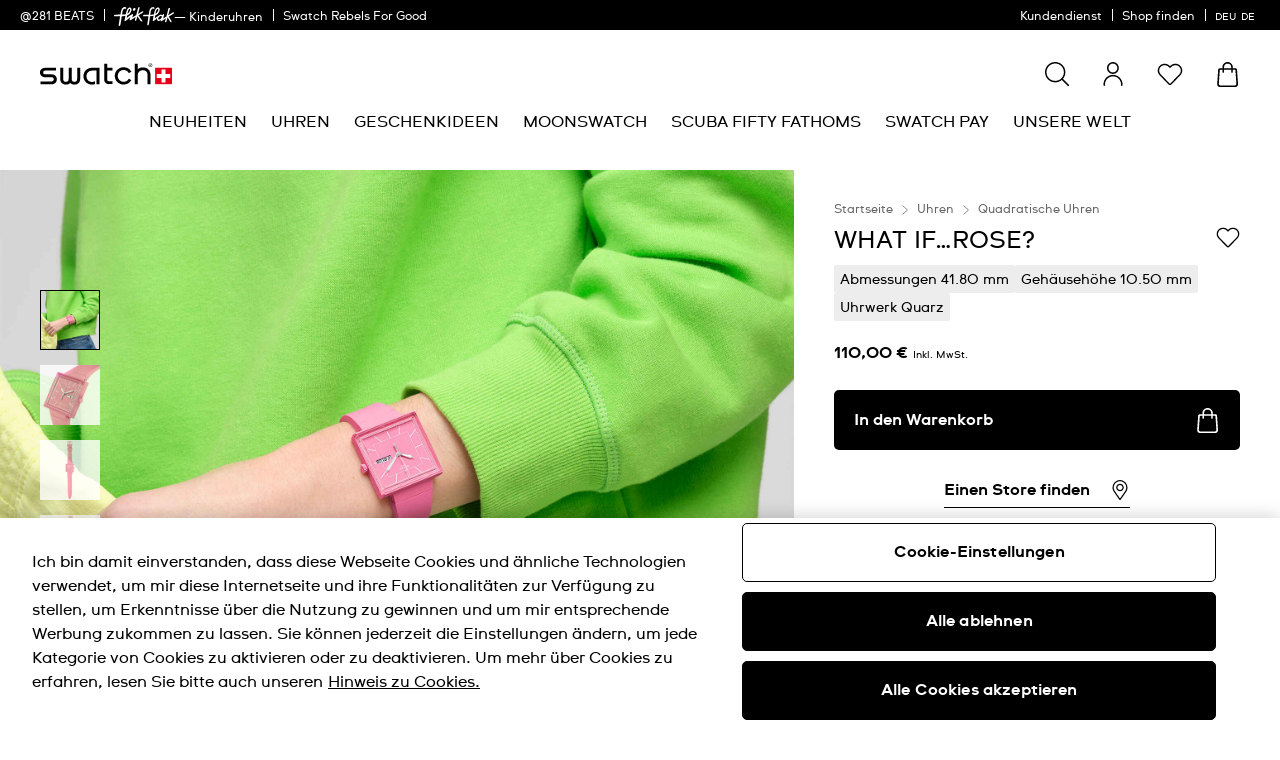

--- FILE ---
content_type: text/javascript; charset=utf-8
request_url: https://r.cquotient.com/recs/bdnv-swarp-EU/pdp-personalized?callback=CQuotient._callback1&_device=mac&userId=&cookieId=abtj8v9GMDEfFVu3RNIeoQ8Mhq&emailId=&anchors=id%3A%3Avariation-2402-whatif%7C%7Csku%3A%3ASO34P700%7C%7Ctype%3A%3A%7C%7Calt_id%3A%3A&slotId=pdp-last-viewed&slotConfigId=pdp-personalized&slotConfigTemplate=slots%2Frecommendation%2FpdpProducts.isml&ccver=1.03&realm=BDNV&siteId=swarp-EU&instanceType=prd&v=v3.1.3&json=%7B%22userId%22%3A%22%22%2C%22cookieId%22%3A%22abtj8v9GMDEfFVu3RNIeoQ8Mhq%22%2C%22emailId%22%3A%22%22%2C%22anchors%22%3A%5B%7B%22id%22%3A%22variation-2402-whatif%22%2C%22sku%22%3A%22SO34P700%22%2C%22type%22%3A%22%22%2C%22alt_id%22%3A%22%22%7D%5D%2C%22slotId%22%3A%22pdp-last-viewed%22%2C%22slotConfigId%22%3A%22pdp-personalized%22%2C%22slotConfigTemplate%22%3A%22slots%2Frecommendation%2FpdpProducts.isml%22%2C%22ccver%22%3A%221.03%22%2C%22realm%22%3A%22BDNV%22%2C%22siteId%22%3A%22swarp-EU%22%2C%22instanceType%22%3A%22prd%22%2C%22v%22%3A%22v3.1.3%22%7D
body_size: 895
content:
/**/ typeof CQuotient._callback1 === 'function' && CQuotient._callback1({"pdp-personalized":{"displayMessage":"pdp-personalized","recs":[{"id":"SS08L100","product_name":"PASTELICIOUS TEAL","image_url":"http://static.swatch.com/images/product/SS08L100/sa200/SS08L100_sa200_er005.png","product_url":"https://www.swatch.com/pastelicious-teal-ss08l100/SS08L100.html"},{"id":"SO34Z101","product_name":"BREAK TIME","image_url":"http://static.swatch.com/images/product/SO34Z101/sa200/SO34Z101_sa200_er005.png","product_url":"https://www.swatch.com/break-time-so34z101/SO34Z101.html"},{"id":"LP135","product_name":"CARAMELLISSIMA","image_url":"http://static.swatch.com/images/product/LP135/sa200/LP135_sa200_er005.png","product_url":"https://www.swatch.com/caramellissima-lp135/LP135.html"},{"id":"SUOZ369","product_name":"RIDING THE CLOUDS","image_url":"http://static.swatch.com/images/product/SUOZ369/sa200/SUOZ369_sa200_er005.png","product_url":"https://www.swatch.com/riding-the-clouds-suoz369/SUOZ369.html"},{"id":"SO28K700","product_name":"BLUE AWAY","image_url":"http://static.swatch.com/images/product/SO28K700/sa200/SO28K700_sa200_er005.png","product_url":"https://www.swatch.com/blue-away-so28k700/SO28K700.html"},{"id":"LG130","product_name":"NOTES OF PECAN","image_url":"http://static.swatch.com/images/product/LG130/sa200/LG130_sa200_er005.png","product_url":"https://www.swatch.com/notes-of-pecan-lg130/LG130.html"},{"id":"GZ711","product_name":"HOW MAJESTIC","image_url":"http://static.swatch.com/images/product/GZ711/sa200/GZ711_sa200_er005.png","product_url":"https://www.swatch.com/how-majestic-gz711/GZ711.html"},{"id":"SO28Z131","product_name":"DEGAS'S DANCERS","image_url":"http://static.swatch.com/images/product/SO28Z131/sa200/SO28Z131_sa200_er005.png","product_url":"https://www.swatch.com/degas-s-dancers-so28z131/SO28Z131.html"},{"id":"GP403","product_name":"PINKBAYA","image_url":"http://static.swatch.com/images/product/GP403/sa200/GP403_sa200_er005.png","product_url":"https://www.swatch.com/pinkbaya-gp403/GP403.html"},{"id":"LK343E","product_name":"SILVER GLISTAR TOO","image_url":"http://static.swatch.com/images/product/LK343E/sa200/LK343E_sa200_er005.png","product_url":"https://www.swatch.com/silver-glistar-too-lk343e/LK343E.html"},{"id":"SB03N103","product_name":"WHICE","image_url":"http://static.swatch.com/images/product/SB03N103/sa200/SB03N103_sa200_er005.png","product_url":"https://www.swatch.com/whice-sb03n103/SB03N103.html"},{"id":"SO28Z703","product_name":"KLEE'S BAVARIAN DON GIOVANNI","image_url":"http://static.swatch.com/images/product/SO28Z703/sa200/SO28Z703_sa200_er005.png","product_url":"https://www.swatch.com/klee-s-bavarian-don-giovanni-so28z703/SO28Z703.html"},{"id":"YLG701","product_name":"BROWNEE","image_url":"http://static.swatch.com/images/product/YLG701/sa200/YLG701_sa200_er005.png","product_url":"https://www.swatch.com/brownee-ylg701/YLG701.html"},{"id":"YLG414G","product_name":"ESSENCE OF ROSE","image_url":"http://static.swatch.com/images/product/YLG414G/sa200/YLG414G_sa200_er005.png","product_url":"https://www.swatch.com/essence-of-rose-ylg414g/YLG414G.html"},{"id":"SS08K100G","product_name":"CLIMBER FLOWERY","image_url":"http://static.swatch.com/images/product/SS08K100G/sa200/SS08K100G_sa200_er005.png","product_url":"https://www.swatch.com/climber-flowery-ss08k100g/SS08K100G.html"},{"id":"SS08P110","product_name":"RADIANTLY PINK","image_url":"http://static.swatch.com/images/product/SS08P110/sa200/SS08P110_sa200_er005.png","product_url":"https://www.swatch.com/radiantly-pink-ss08p110/SS08P110.html"}],"recoUUID":"10171377-1446-4659-9bf1-8235f1c33792"}});

--- FILE ---
content_type: text/javascript; charset=utf-8
request_url: https://p.cquotient.com/pebble?tla=bdnv-swarp-EU&activityType=viewProduct&callback=CQuotient._act_callback0&cookieId=abtj8v9GMDEfFVu3RNIeoQ8Mhq&userId=&emailId=&product=id%3A%3Avariation-2402-whatif%7C%7Csku%3A%3ASO34P700%7C%7Ctype%3A%3A%7C%7Calt_id%3A%3A&realm=BDNV&siteId=swarp-EU&instanceType=prd&locale=de_DE&referrer=&currentLocation=https%3A%2F%2Fwww.swatch.com%2Fde-de%2Fwhat-if-rose-so34p700%2FSO34P700.html&ls=true&_=1768974310892&v=v3.1.3&fbPixelId=__UNKNOWN__&json=%7B%22cookieId%22%3A%22abtj8v9GMDEfFVu3RNIeoQ8Mhq%22%2C%22userId%22%3A%22%22%2C%22emailId%22%3A%22%22%2C%22product%22%3A%7B%22id%22%3A%22variation-2402-whatif%22%2C%22sku%22%3A%22SO34P700%22%2C%22type%22%3A%22%22%2C%22alt_id%22%3A%22%22%7D%2C%22realm%22%3A%22BDNV%22%2C%22siteId%22%3A%22swarp-EU%22%2C%22instanceType%22%3A%22prd%22%2C%22locale%22%3A%22de_DE%22%2C%22referrer%22%3A%22%22%2C%22currentLocation%22%3A%22https%3A%2F%2Fwww.swatch.com%2Fde-de%2Fwhat-if-rose-so34p700%2FSO34P700.html%22%2C%22ls%22%3Atrue%2C%22_%22%3A1768974310892%2C%22v%22%3A%22v3.1.3%22%2C%22fbPixelId%22%3A%22__UNKNOWN__%22%7D
body_size: 411
content:
/**/ typeof CQuotient._act_callback0 === 'function' && CQuotient._act_callback0([{"k":"__cq_uuid","v":"abtj8v9GMDEfFVu3RNIeoQ8Mhq","m":34128000},{"k":"__cq_bc","v":"%7B%22bdnv-swarp-EU%22%3A%5B%7B%22id%22%3A%22variation-2402-whatif%22%2C%22sku%22%3A%22SO34P700%22%7D%5D%7D","m":2592000},{"k":"__cq_seg","v":"0~0.00!1~0.00!2~0.00!3~0.00!4~0.00!5~0.00!6~0.00!7~0.00!8~0.00!9~0.00","m":2592000}]);